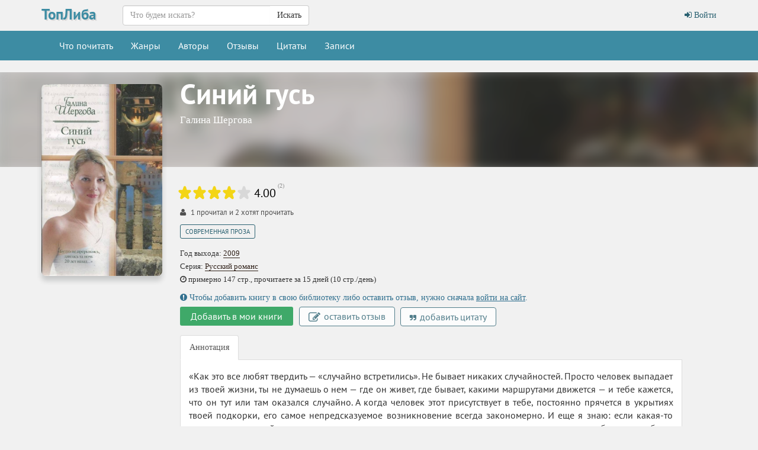

--- FILE ---
content_type: text/html; charset=UTF-8
request_url: https://topliba.com/books/425470
body_size: 4863
content:
<!DOCTYPE html>
<html lang="ru">
    <head>
        <meta charset="utf-8">
        <meta http-equiv="X-UA-Compatible" content="IE=edge">
        <meta name="viewport" content="width=device-width, initial-scale=1">
        <title>«Синий гусь» Галина Шергова: скачать fb2, читать онлайн</title>
        <meta name="description" content="Здесь можно скачать книгу «Синий гусь» Галина Шергова в формате fb2 либо читать ее онлайн. Есть также и другие книги Галина Шергова в формате fb2, которые тоже доступны для чтения онлайн" />
        <meta name="robots" content="all" />
                <meta property="og:type" content="books.book"/>
        <meta property="og:url" content="https://topliba.com/books/425470"/>
        <meta property="og:title" content="«Синий гусь» Галина Шергова: скачать fb2, читать онлайн" />
        <meta property="og:description" content="Здесь можно скачать книгу «Синий гусь» Галина Шергова в формате fb2 либо читать ее онлайн. Есть также и другие книги Галина Шергова в формате fb2, которые тоже доступны для чтения онлайн" />
        <meta property="og:image" content="https://topliba.com/covers/425470.jpg" />
                <link rel="alternate" type="application/rss+xml" title="RSS" href="https://topliba.com/rss.xml" />
        <link rel="apple-touch-icon" sizes="180x180" href="/images/apple-touch-icon.png">
        <link rel="icon" type="image/png" sizes="32x32" href="/images/favicon-32x32.png">
        <link rel="icon" type="image/png" sizes="16x16" href="/images/favicon-16x16.png">
        <link rel="manifest" href="/site.webmanifest">
        <link rel="mask-icon" href="/images/safari-pinned-tab.svg" color="#5bbad5">
        <link rel="shortcut icon" href="/favicon.ico">
        <meta name="msapplication-TileColor" content="#da532c">
        <meta name="msapplication-config" content="/browserconfig.xml">
        <!--[if lt IE 9]>
        <script src="https://oss.maxcdn.com/html5shiv/3.7.2/html5shiv.min.js"></script>
        <script src="https://oss.maxcdn.com/respond/1.4.2/respond.min.js"></script>
        <![endif]-->
        <link rel="stylesheet" href="/css/app.css?id=73963bdecb220763c0d7">
        <meta name="_token" content="SLQbUTIplodOw85fD0oyo1ClaJV68nCUvYGjcMaH" />
        <script>
  const caramelJS = document.createElement('script'); 
  caramelJS.src = "https://ads.digitalcaramel.com/caramel.js?ts="+new Date().getTime();
  caramelJS.async = true;
  document.head.appendChild(caramelJS);
</script>
            </head>
    <body class="page-book-view">
        <div id="app">
            <nav class="navbar navbar-top">
    <div class="container">
        <div class="navbar-header">
            <div class="logo-container">
                <a class="logo" title="ТопЛиба - онлайн библиотека" href="https://topliba.com" rel="home">ТопЛиба</a>
            </div>
        </div>
        <ul class="nav navbar-nav navbar-right">
                            <li><a href="https://topliba.com/login"><i class="fa fa-btn fa-sign-in"></i> Войти</a></li>
                    </ul>
        <form method="get" action="/" class="search-form navbar-form nav navbar-nav navbar-left">
            <div class="form-group">
                <div class="input-group">
                    <input type="text" class="form-control" name="q" autocomplete="off" placeholder="Что будем искать?" value="">
                    <span class="input-group-btn">
                        <button type="submit" class="btn btn-default">Искать</button>
                    </span>
                </div>
            </div>
        </form>
    </div>
</nav>
<nav class="navbar navbar-default">
    <div class="container">
        <button type="button" class="navbar-toggle collapsed" data-toggle="collapse" data-target="#app-navbar-collapse">
            <span class="sr-only">Меню</span>
            <span class="icon-bar"></span>
            <span class="icon-bar"></span>
            <span class="icon-bar"></span>
        </button>
        <div class="collapse navbar-collapse" id="app-navbar-collapse">
            <ul class="nav navbar-nav">
                <li ><a href="https://topliba.com/books/overview" title="Что есть интересного почитать">Что почитать</a></li>
                <li ><a href="https://topliba.com/genres" title="Жанры">Жанры</a></li>
                <li ><a href="https://topliba.com/authors/popular" title="Авторы">Авторы</a></li>
                <li ><a href="https://topliba.com/impressions" title="Отзывы о книгах">Отзывы</a></li>
                <li ><a href="https://topliba.com/quotes" title="Цитаты из книг">Цитаты</a></li>
                                    <li ><a href="https://topliba.com/groups/hot" title="Лента записей из групп">Записи</a></li>
                                
                                                                            </ul>
        </div>
    </div>
</nav>            <div class="container main">
                                                                                    <div class="book-details" itemtype="http://schema.org/Book" itemscope="">
        <div class="row">
            <div class="header-background"><div style="background: url(https://topliba.com/covers/425470.jpg?t=1765952315)"></div></div>
            <div class="col-xs-12 col-sm-3 cover">
                <div style="position: relative" itemscope itemtype="http://schema.org/ImageObject">
                    <meta itemprop="name" content="Шергова Галина - Синий гусь"/>
                    <img alt="Шергова Галина - Синий гусь" title="Шергова Галина - Синий гусь" src="https://topliba.com/covers/425470.jpg?t=1765952315" itemprop="contentUrl">
                </div>
            </div>
            <div class="col-xs-12 col-sm-9 book-title">
                <h1 itemprop="name">Синий гусь</h1>
                                    <h2 class="book-author" itemprop="author">
                        <a title="Книги Галина Шергова" href="https://topliba.com/authors/939">Галина Шергова</a>
                    </h2>
                            </div>
        </div>
        <div class="row">
            <div class="col-sm-3 cover hidden-xs"></div>
            <div class="col-xs-12 col-sm-9 book-info">
                
                <div class="row">
                    <div class="col-xs-12">
                        <div class="row book-rating-container" itemprop="aggregateRating" itemscope itemtype="http://schema.org/AggregateRating">
    <div class="col-lg-12">
        <rating class="pull-left"  _rating="0" _showAvgRating="true" _showAvgRatingText="true" _avgRating="4.00" _ratingsNumber="2" _user="" _url="/books/425470/ratings"></rating>
        <meta itemprop="worstRating" content="1"/>
        <meta itemprop="bestRating" content="5"/>
        <meta itemprop="ratingCount" content="2"/>
        <meta itemprop="ratingValue" content="4.00"/>
    </div>
</div>                    </div>
                </div>

                                    <div class="row">
                        <div class="col-xs-12 book-readers-stats">
                                                            <span class="readers">
                                                                            <i class="fa fa-user"></i> <span>1</span> прочитал и <span>2</span> хотят прочитать
                                                                    </span>
                                                                                </div>
                    </div>
                
                
                <div class="row book-genres">
        <div class="col-lg-12">
            <a href="https://topliba.com/genres/12088" title="Книги жанра Современная проза">Современная проза</a>
        </div>
    </div>
<div class="row book-year">
    <div class="col-lg-12">
        Год выхода: <a href="https://topliba.com/years/2009" title="Книги 2009 года">2009</a>
    </div>
</div>
    <div class="row book-series">
        <div class="col-lg-12">
            Серия: <a href="https://topliba.com/series/36" title="Книги серии &quot;Русский романс&quot;">Русский романс</a>
        </div>
    </div>


                                    <div class="row book-series">
                        <div class="col-lg-12">
                            <i aria-hidden="true" class="fa fa-clock-o"></i> примерно 147 стр., прочитаете за 15 дней (10 стр./день)
                        </div>
                    </div>
                
                <book-link id="425470"></book-link>

                
                <div class="row book-actions">
                                            <div class="col-xs-12">
                            <div class="alert-info">
                                <i class="fa fa-exclamation-circle"></i>
                                Чтобы добавить книгу в свою библиотеку либо оставить отзыв, нужно сначала <a href="https://topliba.com/login">войти на сайт</a>.
                            </div>
                        </div>
                                        <div class="col-xs-12">
                        <book-button _book-id="425470" _library-status="" _no-status-label="Добавить в мои книги" ></book-button>
                                                    <a href="javascript:void(0)" onclick="flash('Сначала войдите на сайт', 'error')" class="btn btn-default btn-add-impression">
                                <i class="fa fa-edit" aria-hidden="true"></i>
                                оставить отзыв
                            </a>
                            
                            <a href="javascript:void(0)" onclick="flash('Сначала войдите на сайт', 'error')" class="btn btn-default btn-add-quote">
                                <i class="fa fa-quote-right" aria-hidden="true"></i>
                                добавить цитату
                            </a>
                                            </div>
                </div>
                                <div class="row">
                    <div class="col-lg-12">
                        <ul class="nav nav-tabs" role="tablist">
                            <li role="presentation" class="active"><a href="#description" aria-controls="description" role="tab" data-toggle="tab">Аннотация</a></li>
                                                                                </ul>
                        <div class="tab-content">
                            <div role="tabpanel" class="tab-pane fade in active" id="description" itemprop="description" v-pre>
                                                                    <div class="description"><p>«Как это все любят твердить — «случайно встретились». Не бывает никаких случайностей. Просто человек выпадает из твоей жизни, ты не думаешь о нем — где он живет, где бывает, какими маршрутами движется — и тебе кажется, что он тут или там оказался случайно. А когда человек этот присутствует в тебе, постоянно прячется в укрытиях твоей подкорки, его самое непредсказуемое возникновение всегда закономерно. И еще я знаю: если какая-то женщина, о которой я никогда прежде и не размышлял, начинает попадаться мне повсюду, она обязательно будет призвана сыграть в моей жизни не бессловесную роль…»</p></div>
                                                            </div>
                                                                                </div>
                    </div>
                </div>
                                
                                <div class="row">
    <div class="col-lg-12">
                                            <noindex><a class="download-btn" rel="nofollow" title="Скачать книгу Шергова Галина - Синий гусь (fb2)" href="/files/157332/fb2">Скачать  fb2 <span>0.63 МБ</span></a></noindex>
                <noindex><a class="download-btn" rel="nofollow" title="Скачать книгу Шергова Галина - Синий гусь (fb2)" href="/files/157332/zip">Скачать  fb2.zip <span>0.26 МБ</span></a></noindex>
                <noindex><a class="read-btn" rel="nofollow" title="Читать книгу Шергова Галина - Синий гусь" href="https://topliba.com/reader/425470">Читать книгу</a></noindex>
                </div>
</div>
                <div class="row">
                    <div class="col-lg-12">
                        <div class="book-readers">
                            <div class="col-lg-8 col-sm-12 well-sm">
                                                                <div class="col-sm-2 col-xs-4 book-readers-status">
                                    <span class="book-readers-status-count">3</span>
                                    <span>читателей</span>
                                </div>
                                <div class="col-sm-2 col-xs-4 book-readers-status">
                                                                            <span class="book-readers-status-count">0</span>
                                        <span>отзывов</span>
                                                                    </div>
                                <div class="col-sm-2 col-xs-4 book-readers-status">
                                                                            <span class="book-readers-status-count">0</span>
                                        <span>цитат</span>
                                                                    </div>
                            </div>
                        </div>
                    </div>
                </div>
            </div>
        </div>
                    <hr />
            <div class="row">
                <div class="col-xs-12">
                                            <div caramel-id="01j78m0gxcaw4aqeter5t4qr97"></div>
                        <div caramel-id="01j78m0gxar3d0gdc25kwdcqw7"></div>
                                    </div>
            </div>
            <hr />
            <hr class="hidden-sm hidden-lg"/>
                            <hr />
            <div class="row">
                <div class="col-xs-12">
                    <div caramel-id="01j78m0tnb6ma7z8wytjjb5ag5"></div>
                    <div caramel-id="01j78m0tn9rb4jn0qqrdctkksd"></div>
                </div>
            </div>
            <hr />
            <hr class="hidden-sm hidden-lg"/>
            </div>
    <books-carousel _url="https://topliba.com/api/books/425470/seriesbooks"></books-carousel>
<books-carousel _url="https://topliba.com/api/books/425470/authorbooks"></books-carousel>        
            
            </div>
            <footer class="footer">
    <div class="container">
        <div class="row">
            <div class="col-lg-12">
                <div class="contacts">
                    <noindex>
                        ©2026 ТопЛиба • по всем вопросам писать на <a rel="nofollow" href="mailto:contact@topliba.com">contact@topliba.com</a>
                    </noindex>
                </div>
            </div>
        </div>
    </div>
</footer>
            <flash message="" _type=""></flash>
            <book-panel></book-panel>
        </div>
                <script type="text/javascript" >
    (function (d, w, c) {
        (w[c] = w[c] || []).push(function() {
            try {
                w.yaCounter51418357 = new Ya.Metrika2({
                    id:51418357,
                    clickmap:true,
                    trackLinks:true,
                    accurateTrackBounce:true,
                    webvisor:true
                });
            } catch(e) { }
        });

        var n = d.getElementsByTagName("script")[0],
            s = d.createElement("script"),
            f = function () { n.parentNode.insertBefore(s, n); };
        s.type = "text/javascript";
        s.async = true;
        s.src = "https://mc.yandex.ru/metrika/tag.js";

        if (w.opera == "[object Opera]") {
            d.addEventListener("DOMContentLoaded", f, false);
        } else { f(); }
    })(document, window, "yandex_metrika_callbacks2");
</script>
<noscript><div><img src="https://mc.yandex.ru/watch/51418357" style="position:absolute; left:-9999px;" alt="" /></div></noscript><script>
    window.user = {
        gender: "",
        isLoggedIn: ""
    };
</script>
                           
        <script src="/js/manifest.js?id=01c8731923a46c30aaed"></script>
        <script src="/js/vendor.js?id=6d25b64d7263587d334e"></script>
        <script src="/js/app.js?id=59d1083ec992f3e7ed4e"></script>
            </body>
</html>